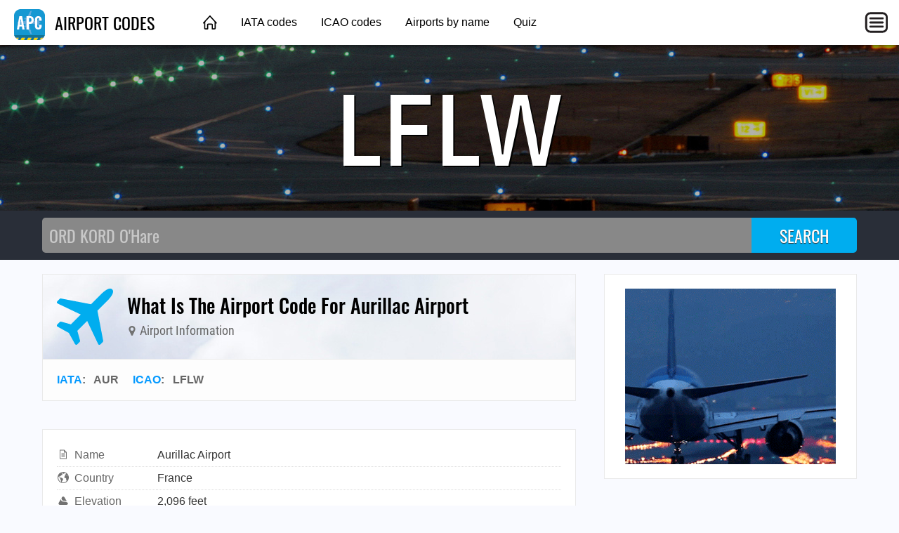

--- FILE ---
content_type: text/html; charset=utf-8
request_url: https://airportcodes.aero/lflw/what-is-the-airport-code-for-aurillac-airport?
body_size: 2878
content:
<!DOCTYPE html>
<html lang="en">
<head>
	<title>What Is The Airport Code For Aurillac Airport | AUR LFLW</title>
	<meta charset="utf-8" />
	<meta name="viewport" content="width=device-width, initial-scale=1" />
	<meta name="keywords" content="airport codes, airport code list, airport code lookup, airport abbreviations, airport city codes, airport designators, airport identifiers, 3-letter airport codes, icao codes, icao airport codes, icao code list, iata codes, iata airport codes, iata code list, faa codes, faa airport codes, faa code list" />
	<meta name="description" content="LFLW is the airport code for Aurillac Airport. ✈ Click here to find more." />
	<meta property="og:type" content="website" />
	<meta property="og:image" content="https://airportcodes.aero/images/ogimage.jpg" />
	<meta property="og:url" content="https://airportcodes.aero/lflw/what-is-the-airport-code-for-aurillac-airport" />
	<link href="https://airportcodes.aero/lflw/what-is-the-airport-code-for-aurillac-airport" rel="canonical" />
	<link href="https://airportcodes.info/lflw/what-is-the-airport-code-for-aurillac-airport" rel="alternate" />
	<link type="text/css" href="/fonts/IBMPlexSansCondensed.css" rel="stylesheet" />
	<link type="text/css" href="/fonts/Oswald.css" rel="stylesheet" />
	<link type="text/css" href="/fonts/RobotoCondensed.css" rel="stylesheet" />
	<link type="text/css" href="/css/airportcodes.css?20220306" rel="stylesheet" />

<script data-ad-client="ca-pub-1205174277481106" async src="https://pagead2.googlesyndication.com/pagead/js/adsbygoogle.js"></script>

<script>
function initMaps() {
	var latlng = {lat:44.8913993835,lng:2.4219400883};
	var mapOptions = { zoom: 13, center: latlng, mapTypeId: google.maps.MapTypeId.HYBRID };
	var fullmap = new google.maps.Map(document.getElementById("fullmap"), mapOptions);
	// new google.maps.Marker({position:latlng,map:fullmap,title:"LFLW",icon:"/images/map-marker-plane.png"});
}
</script>
</head>
<body>
	<header class="topnav">
		<div class="topnav-inner">
			<input id="mobilemenu-button" type="checkbox" class="mobilemenu-checkbox" />
			<nav>
				<div class="logo">
					<a href="/"><img src="/images/airportcodes-icon-44.png" alt="Airport Codes" /> AIRPORT CODES</a>
				</div>
				<ul class="menu">
					<li><a href="/" class="home">&nbsp;</a></li>
					<li><a href="/iata">IATA codes</a></li>
					<li><a href="/icao">ICAO codes</a></li>
					<li><a href="/name">Airports by name</a></li>
					<li><a href="/quiz">Quiz</a></li>
				</ul>
				<label for="mobilemenu-button" class="mobilemenu-icon">&nbsp;</label>
				<label for="mobilemenu-button" class="mobilemenu-x">&nbsp;</label>
			</nav>
			<div id="mobilemenu-overlay"></div>
			<div class="mobilemenu">
				<ul>
					<li><a href="/">Home</a></li>
					<li><a href="/iata">IATA codes</a></li>
					<li><a href="/icao">ICAO codes</a></li>
					<li><a href="/name">Airports by name</a></li>
					<li><a href="/quiz">Quiz</a></li>
					<li><a href="https://airlinecodes.info">Airline codes</a></li>
				</ul>
			</div>
		</div>
	</header>
	<script>
	function closemenu(e){
		if(!e.target.matches('#mobilemenu-button,.mobilemenu-icon,.mobilemenu-x')){
			document.getElementById('mobilemenu-button').checked=false;
		}
	}
	document.body.addEventListener('click',closemenu);
	document.getElementById('mobilemenu-overlay').addEventListener('touchstart',closemenu);
	</script>
	<section class="bannertop bannertop-5">
		<h1 class="code">LFLW</h1>
	</section>
	<form method="post" action="/search">
		<div class="searchbg">
			<div class="searchbar">
				<input type="search" name="q" placeholder="ORD KORD O'Hare" autocomplete="off" autocapitalize="off" autofocus />
				<input type="submit" value="SEARCH" />
			</div>
		</div>
	</form>
	<div class="data cacgabce">
		<main itemscope itemtype="http://schema.org/Airport">
			<link itemprop="image" href="https://airportcodes.aero/images/airportcodes-icon-92.png" />
			<link itemprop="url" href="https://airportcodes.aero/lflw/what-is-the-airport-code-for-aurillac-airport?" />
			<div itemprop="geo" itemscope itemtype="https://schema.org/GeoCoordinates">
				<meta itemprop="latitude" content="44.8913993835" />
				<meta itemprop="longitude" content="2.4219400883" />
			</div>
			<div class="contentbox">
				<header class="title">
					<div class="title-icon title-icon-plane"></div>
					<div>
						<h2 itemprop="name">What Is The Airport Code For Aurillac Airport</h2>
						<h4><span class="icon"><img src="/marker/LFLW/AUR/Aurillac+Airport/map-marker.svg" alt="" /></span> Airport Information</h4>
					</div>
				</header>
				<header class="meta">
					<a href="/iata">IATA</a>: &nbsp; <span itemprop="iataCode">AUR</span> &nbsp; &nbsp; <a href="/icao">ICAO</a>: &nbsp; <span itemprop="icaoCode">LFLW</span> &nbsp; &nbsp; 
				</header>
			</div>

			<div class="contentbox">
				<div class="contentbody">
					<table class="datagrid fullwidth"><tr><td class="datalabel"><img class="dataicon" src="/images/icon-words.svg" alt="" />Name</td><td class="text-darkgray">Aurillac Airport<br /></td></tr><tr><td class="datalabel"><img class="dataicon" src="/images/icon-country.svg" alt="" />Country</td><td class="text-darkgray">France</td></tr><tr><td class="datalabel"><img class="dataicon" src="/images/icon-elevation.svg" alt="" />Elevation</td><td class="text-darkgray">2,096 feet</td></tr><tr><td class="datalabel"><img class="dataicon" src="/images/icon-globe.svg" alt="" />Latitude</td><td class="text-darkgray">44° 53' 29.04" N</td></tr><tr><td class="datalabel"><img class="dataicon" src="/images/icon-globe.svg" alt="" />Longitude</td><td class="text-darkgray">2° 25' 18.98" E</td></tr><tr><td class="datalabel"><img class="dataicon" src="/images/icon-external-link.svg" alt="" />Wikipedia</td><td><a href="https://en.wikipedia.org/wiki/Aurillac_–_Tronquières_Airport" rel="nofollow">https://en.wikipedia.org/wiki/Aurillac_–_Tronquières_Airport</a></td></tr></table>
				</div>
			</div>

			<div class="amazonlinks">
				<h2>Featured Aviation Products</h2>
				<script async src="//adserve.site/amzn/17d788dd144d145cf3daed380cf0458f.js"></script>
			</div>

			<div id="fullmap" class="mb60"></div>

			<div class="amazonlinks">
				<h2>Featured Aviation Products</h2>
				<script async src="//adserve.site/amzn/43714a8a3cdc7e1efd42bfbdc86915fd.js"></script>
			</div>
<h4 class="otherways">FAQs for What Is The Airport Code For Aurillac Airport</h4>
<ul>
  <li class="graylinks"><a href="https://airportcodes.aero/lflw/what-is-the-airport-code-for-aurillac-airport%3f">What is the airport code for Aurillac Airport?</a></li>
  <li class="graylinks"><a href="https://airportcodes.aero/lflw/what-is-the-icao-code-for-aurillac-airport%3f">What is the ICAO code for Aurillac Airport?</a></li>
  <li class="graylinks"><a href="https://airportcodes.aero/lflw">Airport Code LFLW</a></li>
  <li class="graylinks"><a href="https://airportcodes.aero/aur/what-is-the-airport-code-for-aurillac-airport%3f">What is the airport code for Aurillac Airport?</a></li>
  <li class="graylinks"><a href="https://airportcodes.aero/aur/what-is-the-iata-code-for-aurillac-airport%3f">What is the IATA code for Aurillac Airport?</a></li>
  <li class="graylinks"><a href="https://airportcodes.aero/aur">Airport Code AUR</a></li>
  <li class="graylinks"><a href="https://airportcodes.aero/aur/aurillac-airport-code">Aurillac Airport Code</a></li>
  <li class="graylinks"><a href="https://airportcodes.aero/aur/aurillac-airport-code">Aurillac Airport Code</a></li>
  <li class="graylinks"><a href="https://airportcodes.aero/country/FR">France airport codes</a></li>
</ul>
		</main>
		<aside>
			<div class="contentbox">
				<div class="contentbody">
					<div class="box300x250 elem-center"><a href="https://atc-sim.com/welcome"><img src="/ads/itami-runway-lights.gif" width="300" height="250" alt="Itami"></a></div>
				</div>
			</div>

			<div class="ads-sticky-sidebar">

				<section class="contentbox">
					<header><h3>You Might Also Like</h3></header>
					<div class="contentbody">
						<div class="box300x250 elem-center"><a href="https://atc-sim.com/welcome"><img src="/ads/atcsim-radar-300x250.gif" width="300" height="250" alt="" /></a></div>
					</div>
				</section>

				<section class="contentbox">
					<header class="downarrow140"><h3>Bonus Offer</h3></header>
					<div class="contentbody">
						<div class="box300x250 elem-center"><script async src="//adserve.site/amzn/f9fa890a3d2d7cd4e96bf924d3386b5e.js"></script></div>
					</div>
				</section>

			</div>
		</aside>
	</div>
	<footer class="worldmap">
		<div class="footer-content">
			<div class="footer-top">
				<div class="logo-wrap">
					<a href="/"><img src="/images/airportcodes-icon-44.png" alt="Airport Codes" /> AIRPORT CODES</a>
				</div>
			</div>
			<div class="footer-bottom columns col-4-4">
				<div class="column col-4-1">
					<h4>Site</h4>
					<ul>
						<li><a href="/">Home</a></li>
					</ul>
				</div>
				<div class="column col-4-1">
					<h4>Other Sites</h4>
					<ul>
						<li><a href="https://opennav.com">OpenNav</a></li>
						<li><a href="https://airlinecodes.info">Airline Codes</a></li>
						<li><a href="https://airlinelogos.aero">Airline Logos</a></li>
					</ul>
				</div>
				<div class="column col-4-1">
					<h4>Explore</h4>
					<ul>
						<li><a href="https://atc-sim.com/welcome">Airport Game</a></li>
					<li><a href="https://airlinecodes.info/3C">Airline Code 3C</a></li>
						<li><a href="https://airportcodes.aero/ORF">Airport Code ORF</a></li>
						<li><a href="https://www.youtube.com/watch?v=ZG2OCB2842Y">Airport Codes Video</a></li>
					</ul>
				</div>
				<div class="column col-4-1">
					<h4>Quizzes</h4>
					<ul>
						<li><a href="https://airportcodes.aero/quiz">Airport Codes Quiz</a></li>
						<li><a href="https://airlinelogos.aero/quiz">Airline Logo Quiz</a></li>
						<li><a href="https://opennav.com/airliner-identification-quiz">Airliner Identification Quiz</a></li>
						<li><a href="https://opennav.com/extreme-approaches-quiz">Extreme Approaches Quiz</a></li>
						<li><a href="https://opennav.com/quizzes">All Quizzes</a></li>
					</ul>
				</div>
			</div>
		</div>
	</footer>
<script src="https://maps.googleapis.com/maps/api/js?key=AIzaSyA-Bbo2JtUCH48jSaLBuZyzBzQXuEOsf_I&callback=initMaps" async defer></script>
</body>
</html>


--- FILE ---
content_type: text/html; charset=utf-8
request_url: https://adserve.site/amzn/43714a8a3cdc7e1efd42bfbdc86915fd/760
body_size: 535
content:
<!DOCTYPE html>
<html lang="en">
<head>
<title>AdServe</title>
<style>
html,body{margin:0;overflow:hidden;padding:0;}
.items { display: flex; justify-content: space-around; overflow: hidden; padding: 12px; }
.item .img { box-shadow: 0 0 8px 1px #ccc; margin: 10px; }
.item .img:active, .item .img:hover { box-shadow: 0 0 8px 1px #999; }
.item .img img { display: block; max-height: 170px; width: auto; }
@media all and (max-width: 575px) { .item .img img { max-height: 140px; } }
</style>
</head>
<body>
<div class="items">
<div class="item"><div class="img"><a href="/amznto/44QhB5l" rel="sponsored" target="_top"><img src="/amzn/i/B0D2RJHZL2-KLAX-logo-baby-blue.jpg" alt="KLAX logo" /></a></div></div>
<div class="item"><div class="img"><a href="/amznto/40du6VU" rel="sponsored" target="_top"><img src="/amzn/i/B0F9TXNMBQ-KSFO-logo-white-letters-sapphire-blue.jpg" alt="KSFO logo" /></a></div></div>
<div class="item"><div class="img"><a href="/amznto/4b9pByj" rel="sponsored" target="_top"><img src="/amzn/i/B0D2GKP4FN-KORD-logo-white.jpg" alt="KORD logo" /></a></div></div>
<div class="item"><div class="img"><a href="/amznto/4nFWMkd" rel="sponsored" target="_top"><img src="/amzn/i/B0F9V5B6GC-KSFO-logo-white.jpg" alt="KSFO logo" /></a></div></div>
</div>
</body>
</html>


--- FILE ---
content_type: text/html; charset=utf-8
request_url: https://adserve.site/amzn/17d788dd144d145cf3daed380cf0458f/760
body_size: 485
content:
<!DOCTYPE html>
<html lang="en">
<head>
<title>AdServe</title>
<style>
html,body{margin:0;overflow:hidden;padding:0;}
.items { display: flex; justify-content: space-around; overflow: hidden; padding: 12px; }
.item .img { box-shadow: 0 0 8px 1px #ccc; margin: 10px; }
.item .img:active, .item .img:hover { box-shadow: 0 0 8px 1px #999; }
.item .img img { display: block; max-height: 170px; width: auto; }
@media all and (max-width: 575px) { .item .img img { max-height: 140px; } }
</style>
</head>
<body>
<div class="items">
<div class="item"><div class="img"><a href="/amznto/3AiRrWn" rel="sponsored" target="_top"><img src="/amzn/i/jnav-stl-black.jpg" alt="STL runways" /></a></div></div>
<div class="item"><div class="img"><a href="/amznto/3FovUza" rel="sponsored" target="_top"><img src="/amzn/i/jnav-atl-royal.jpg" alt="ATL runways" /></a></div></div>
<div class="item"><div class="img"><a href="/amznto/3uMU9SI" rel="sponsored" target="_top"><img src="/amzn/i/jnav-iad-black.jpg" alt="IAD runways" /></a></div></div>
<div class="item"><div class="img"><a href="/amznto/3iEco86" rel="sponsored" target="_top"><img src="/amzn/i/jnav-sea-black.jpg" alt="SEA runways" /></a></div></div>
</div>
</body>
</html>


--- FILE ---
content_type: text/html; charset=utf-8
request_url: https://adserve.site/amzn/f9fa890a3d2d7cd4e96bf924d3386b5e/300
body_size: 311
content:
<!DOCTYPE html>
<html lang="en">
<head>
<title>AdServe</title>
<style>
html,body{margin:0;overflow:hidden;padding:0;}
.item .img:active, .item .img:hover { opacity: 0.8; }
</style>
</head>
<body>
<div class="items">
<div class="item"><div class="img"><a href="/amznto/46zS7dB" rel="sponsored" target="_top"><img src="/amzn/i/B0FK85G4PG-area-51-ufo-black-300x250-groombg.jpg" alt="Area 51" /></a></div></div>
</div>
</body>
</html>


--- FILE ---
content_type: text/html; charset=utf-8
request_url: https://www.google.com/recaptcha/api2/aframe
body_size: 266
content:
<!DOCTYPE HTML><html><head><meta http-equiv="content-type" content="text/html; charset=UTF-8"></head><body><script nonce="MY3ZAvg_7zViim1esvsX8w">/** Anti-fraud and anti-abuse applications only. See google.com/recaptcha */ try{var clients={'sodar':'https://pagead2.googlesyndication.com/pagead/sodar?'};window.addEventListener("message",function(a){try{if(a.source===window.parent){var b=JSON.parse(a.data);var c=clients[b['id']];if(c){var d=document.createElement('img');d.src=c+b['params']+'&rc='+(localStorage.getItem("rc::a")?sessionStorage.getItem("rc::b"):"");window.document.body.appendChild(d);sessionStorage.setItem("rc::e",parseInt(sessionStorage.getItem("rc::e")||0)+1);localStorage.setItem("rc::h",'1769297412045');}}}catch(b){}});window.parent.postMessage("_grecaptcha_ready", "*");}catch(b){}</script></body></html>

--- FILE ---
content_type: text/javascript;charset=UTF-8
request_url: https://adserve.site/amzn/f9fa890a3d2d7cd4e96bf924d3386b5e.js
body_size: 229
content:
const adboxf9fa890a3d2d7cd4e96bf924d3386b5e69755601dd17062403 = document.createElement('iframe');
adboxf9fa890a3d2d7cd4e96bf924d3386b5e69755601dd17062403.style.border="none";
adboxf9fa890a3d2d7cd4e96bf924d3386b5e69755601dd17062403.style.height="250px";
adboxf9fa890a3d2d7cd4e96bf924d3386b5e69755601dd17062403.style.width="100%";
adboxf9fa890a3d2d7cd4e96bf924d3386b5e69755601dd17062403.src="//adserve.site/amzn/f9fa890a3d2d7cd4e96bf924d3386b5e/"+document.currentScript.parentNode.offsetWidth;
document.currentScript.parentNode.appendChild(adboxf9fa890a3d2d7cd4e96bf924d3386b5e69755601dd17062403);


--- FILE ---
content_type: text/javascript;charset=UTF-8
request_url: https://adserve.site/amzn/17d788dd144d145cf3daed380cf0458f.js
body_size: 230
content:
const adbox17d788dd144d145cf3daed380cf0458f69755601d46b781329 = document.createElement('iframe');
adbox17d788dd144d145cf3daed380cf0458f69755601d46b781329.style.border="none";
adbox17d788dd144d145cf3daed380cf0458f69755601d46b781329.style.height="210px";
adbox17d788dd144d145cf3daed380cf0458f69755601d46b781329.style.width="100%";
adbox17d788dd144d145cf3daed380cf0458f69755601d46b781329.src="//adserve.site/amzn/17d788dd144d145cf3daed380cf0458f/"+document.currentScript.parentNode.offsetWidth;
document.currentScript.parentNode.appendChild(adbox17d788dd144d145cf3daed380cf0458f69755601d46b781329);


--- FILE ---
content_type: image/svg+xml
request_url: https://airportcodes.aero/images/icon-words.svg
body_size: 276
content:
<?xml version="1.0" encoding="UTF-8"?>
<svg xmlns="http://www.w3.org/2000/svg" viewBox="0 0 32 32">
  <path fill="#727272" d="M6 3v26h20V9.594l-.28-.313-6-6-.314-.28H6zm2 2h10v6h6v16H8V5zm12 1.438L22.563 9H20V6.437zM11 13v2h10v-2H11zm0 4v2h10v-2H11zm0 4v2h10v-2H11z"/>
</svg>


--- FILE ---
content_type: image/svg+xml
request_url: https://airportcodes.aero/marker/LFLW/AUR/Aurillac+Airport/map-marker.svg
body_size: 733
content:
<?xml version="1.0" encoding="UTF-8"?>
<svg xmlns="http://www.w3.org/2000/svg" viewBox="0 0 1024 1536">
<title>Aurillac Airport</title>
<desc>Airport Code AUR / LFLW</desc>
<metadata xmlns:rdf="http://www.w3.org/1999/02/22-rdf-syntax-ns#" xmlns:Airport="http://schema.org/Airport">
<rdf:RDF>
<Airport:name>Aurillac Airport</Airport:name>
<Airport:iataCode>AUR</Airport:iataCode>
<Airport:icaoCode>LFLW</Airport:icaoCode>
<Airport:url>https://airportcodes.aero/LFLW</Airport:url>
</rdf:RDF>
</metadata>
<path fill="#727272" d="M768 512q0-106-75-181t-181-75-181 75-75 181 75 181 181 75 181-75 75-181zm256 0q0 109-33 179l-364 774q-16 33-47.5 52t-67.5 19-67.5-19-46.5-52L33 691Q0 621 0 512q0-212 150-362T512 0t362 150 150 362z"/>
</svg>


--- FILE ---
content_type: text/javascript;charset=UTF-8
request_url: https://adserve.site/amzn/43714a8a3cdc7e1efd42bfbdc86915fd.js
body_size: 230
content:
const adbox43714a8a3cdc7e1efd42bfbdc86915fd69755601d433f65857 = document.createElement('iframe');
adbox43714a8a3cdc7e1efd42bfbdc86915fd69755601d433f65857.style.border="none";
adbox43714a8a3cdc7e1efd42bfbdc86915fd69755601d433f65857.style.height="210px";
adbox43714a8a3cdc7e1efd42bfbdc86915fd69755601d433f65857.style.width="100%";
adbox43714a8a3cdc7e1efd42bfbdc86915fd69755601d433f65857.src="//adserve.site/amzn/43714a8a3cdc7e1efd42bfbdc86915fd/"+document.currentScript.parentNode.offsetWidth;
document.currentScript.parentNode.appendChild(adbox43714a8a3cdc7e1efd42bfbdc86915fd69755601d433f65857);
